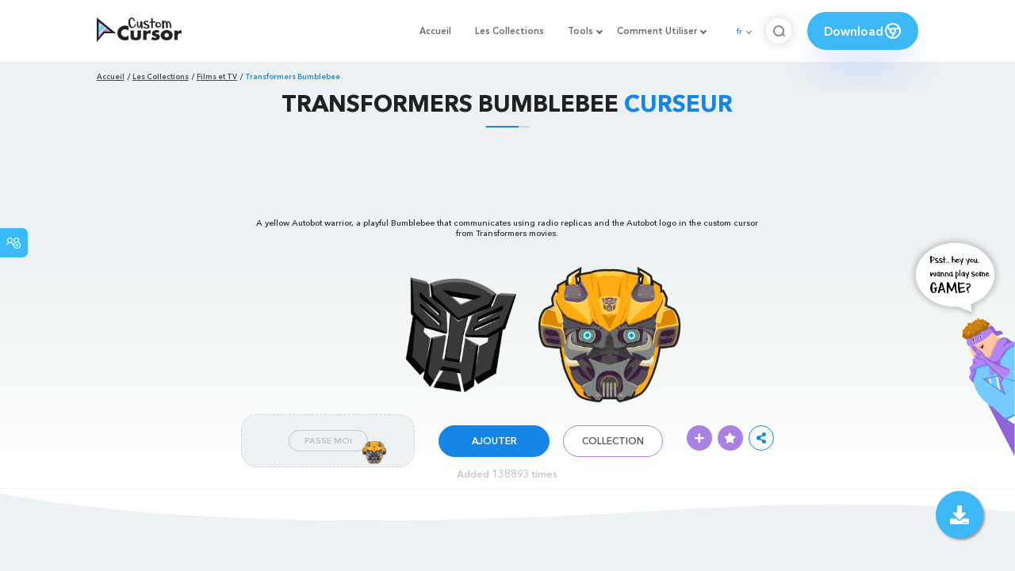

--- FILE ---
content_type: text/html; charset=utf-8
request_url: https://www.google.com/recaptcha/api2/aframe
body_size: 267
content:
<!DOCTYPE HTML><html><head><meta http-equiv="content-type" content="text/html; charset=UTF-8"></head><body><script nonce="6Z3uRNGauTPr0C44SMcsWQ">/** Anti-fraud and anti-abuse applications only. See google.com/recaptcha */ try{var clients={'sodar':'https://pagead2.googlesyndication.com/pagead/sodar?'};window.addEventListener("message",function(a){try{if(a.source===window.parent){var b=JSON.parse(a.data);var c=clients[b['id']];if(c){var d=document.createElement('img');d.src=c+b['params']+'&rc='+(localStorage.getItem("rc::a")?sessionStorage.getItem("rc::b"):"");window.document.body.appendChild(d);sessionStorage.setItem("rc::e",parseInt(sessionStorage.getItem("rc::e")||0)+1);localStorage.setItem("rc::h",'1769150589521');}}}catch(b){}});window.parent.postMessage("_grecaptcha_ready", "*");}catch(b){}</script></body></html>